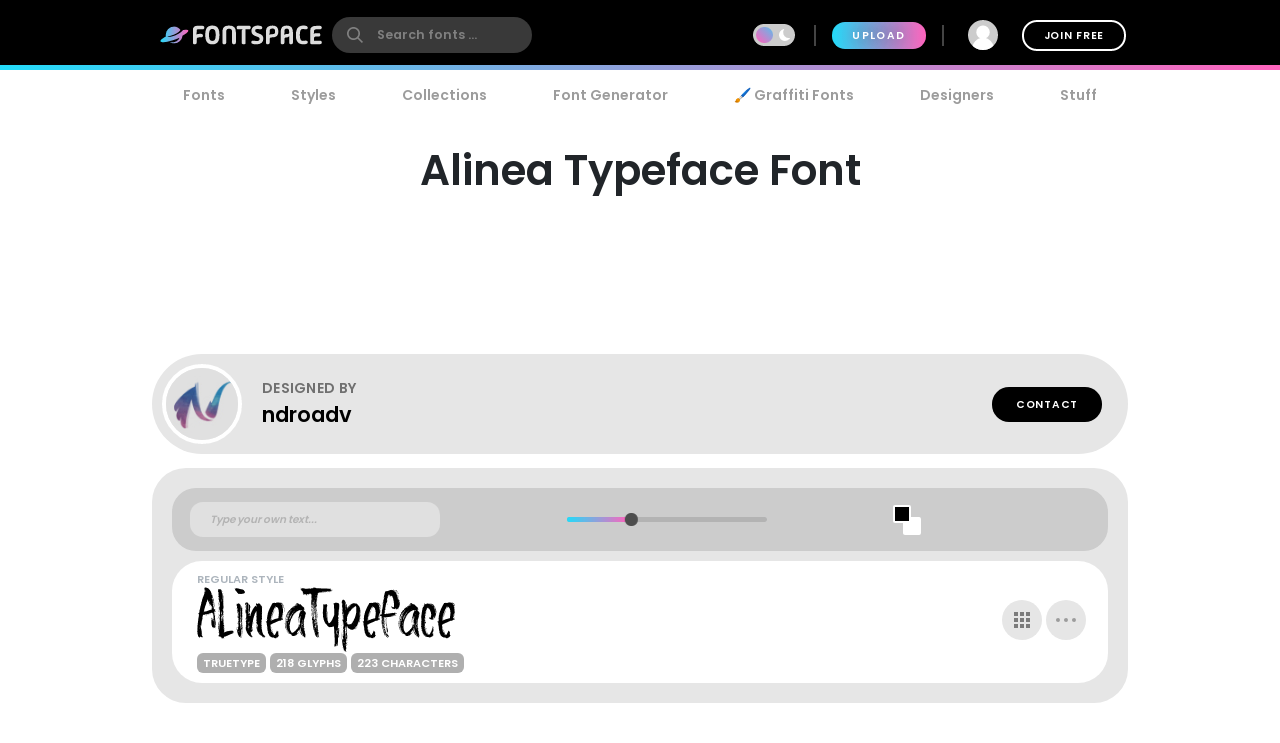

--- FILE ---
content_type: text/plain;charset=UTF-8
request_url: https://c.pub.network/v2/c
body_size: -113
content:
ecd19a0a-5c13-4ddb-8559-e0cb5428877a

--- FILE ---
content_type: text/plain;charset=UTF-8
request_url: https://c.pub.network/v2/c
body_size: -263
content:
677f6049-e33f-4a0b-9e19-4d3dac7587bc